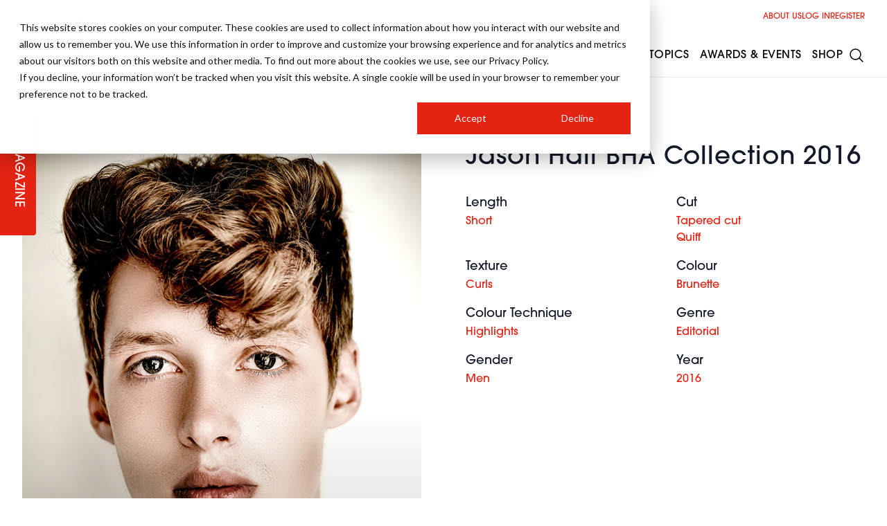

--- FILE ---
content_type: text/html; charset=utf-8
request_url: https://www.google.com/recaptcha/api2/aframe
body_size: 181
content:
<!DOCTYPE HTML><html><head><meta http-equiv="content-type" content="text/html; charset=UTF-8"></head><body><script nonce="L-ft0l0TJKhwhmtWRabAmA">/** Anti-fraud and anti-abuse applications only. See google.com/recaptcha */ try{var clients={'sodar':'https://pagead2.googlesyndication.com/pagead/sodar?'};window.addEventListener("message",function(a){try{if(a.source===window.parent){var b=JSON.parse(a.data);var c=clients[b['id']];if(c){var d=document.createElement('img');d.src=c+b['params']+'&rc='+(localStorage.getItem("rc::a")?sessionStorage.getItem("rc::b"):"");window.document.body.appendChild(d);sessionStorage.setItem("rc::e",parseInt(sessionStorage.getItem("rc::e")||0)+1);localStorage.setItem("rc::h",'1768950418421');}}}catch(b){}});window.parent.postMessage("_grecaptcha_ready", "*");}catch(b){}</script></body></html>